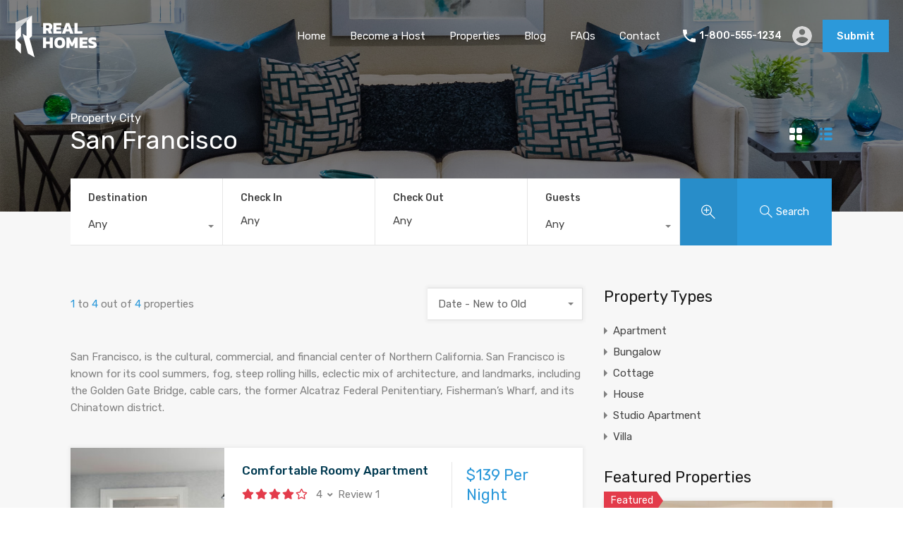

--- FILE ---
content_type: text/html; charset=UTF-8
request_url: https://di.realhomes.io/vacation-rentals/wp-admin/admin-ajax.php?action=inspiry_get_location_options&query=
body_size: -41
content:
[["chicago","Chicago"],["miami","Miami"],["new-york","New York"],["orlando","Orlando"],["san-francisco","San Francisco"],["los-angeles","Los Angeles"]]

--- FILE ---
content_type: application/javascript
request_url: https://di.realhomes.io/vacation-rentals/wp-content/themes/realhomes/common/js/availability-calendar.min.js?ver=4.4.6
body_size: 2044
content:
// This script is modified by 'Fahid' to make it suitable for the RealHomes theme. Don't override it.
"use strict";
(function (factory) {
    if (typeof define === "function" && define.amd) {
        define(["jquery"], factory);
    } else {
        if (typeof exports === "object") {
            factory(require("jquery"));
        } else {
            factory(jQuery);
        }
    }
})(function ($) {
    var plugin_name = "calendar",
        data_key = "plugin_" + plugin_name,
        defaults = {
            modifier: "availability-calendar",
            day_name: ["Su", "Mo", "Tu", "We", "Th", "Fr", "Sa"],
            day_first: 0,
            month_name: ["January", "February", "March", "April", "May", "June", "July", "August", "September", "October", "November", "December"],
            paging: ['<i class="prev"></i>', '<i class="next"></i>'],
            unavailable: [],
            adapter: null,
            month: null,
            year: null,
            num_next_month: 0,
            num_prev_month: 0,
            num_of_week: 6,
            onSelectDate: function (date, month, year) {},
            callback: null,
        };
    var Plugin = function (options) {
        var date = new Date();
        this.options = options;
        this.$element = $(options.element);
        this.options.year = this.$element.data("year") || this.options.year || date.getFullYear();
        this.options.month = this.$element.data("month") || this.options.month || date.getMonth() + 1;
        this.options.month--;
        this.unavailable = [];
        this.init.call(this);
        return this;
    };
    Plugin.prototype = {
        init: function () {
            var _this = this;
            this.day_index = [];
            this.options.day_name = this.options.day_name.slice(this.options.day_first).concat(this.options.day_name.slice(0, this.options.day_first));
            for (var i = 0; i < this.options.day_name.length; i++) {
                this.day_index.push((this.options.day_first + i + 7) % 7);
            }
            this.update();
        },
        update: function () {
            var _this = this,
                months = this.getMonths();
            if (typeof this.options.adapter === "string") {
                $.getJSON(
                    this.options.adapter,
                    {
                        keys: $(months)
                            .map(function (item) {
                                return this.year + "-" + (this.month <= 8 ? "0" : "") + (this.month + 1);
                            })
                            .toArray(),
                    },
                    function (data) {
                        _this.unavailable = _this.options.unavailable.concat(data);
                        _this.draw(months);
                    }
                );
            } else {
                this.unavailable = this.options.unavailable;
                this.draw(months);

                // Run callback function on calendar view change (next/previous months)
                if (typeof this.options.callback === "function") {
                    this.options.callback();
                }
            }
        },
        draw: function (months) {
            this.$element.empty();
            for (var i in months) {
                this.$element.append(this.getCalendar(months[i].month, months[i].year));
            }
        },
        getMonths: function () {
            var date = new Date(),
                result = [];
            for (var i = this.options.month - this.options.num_prev_month; i <= this.options.month + this.options.num_next_month; i++) {
                date.setFullYear(this.options.year);
                date.setDate(1);
                date.setMonth(i);
                result.push({ month: date.getMonth(), year: date.getFullYear() });
            }
            return result;
        },
        prevMonth: function () {
			let currentDate = new Date();
			if(this.options.month > currentDate.getMonth()) {
				this.options.month--;
			}
            this.update();
        },
        nextMonth: function () {
            this.options.month++;
            this.update();
        },
        getCalendar: function (month, year) {
            var _this = this,
                date = new Date();
            date.setFullYear(year);
            date.setDate(1);
            date.setMonth(month);
            var day_first = date.getDay();
            date.setMonth(date.getMonth() + 1);
            date.setDate(0);
            var total_date = date.getDate();
            var date_start = this.day_index.indexOf(day_first);
            var total_week;
            if (!isNaN(this.options.num_of_week)) {
                total_week = 6;
            } else {
                total_week = Math.ceil((date_start + total_date) / 7);
            }
            return $("<div>")
                .addClass(this.options.modifier)
                .append([
                    $("<div>")
                        .addClass("paging")
                        .append(function () {
                            return [
                                $("<span>")
                                    .addClass("prev")
                                    .append(_this.options.paging[0])
                                    .click(function () {
                                        _this.prevMonth();
                                    }),
                                $("<div>").addClass("month-name").append([_this.options.month_name[date.getMonth()], ", ", date.getFullYear()]),
                                $("<span>")
                                    .addClass("next")
                                    .append(_this.options.paging[1])
                                    .click(function () {
                                        _this.nextMonth();
                                    }),
                            ];
                        }),
                    $("<table>").append(function () {
                        return [
                            $("<thead>").append(function () {
                                return $(_this.options.day_name)
                                    .map(function (index, element) {
                                        return $("<td>").append(element);
                                    })
                                    .toArray();
                            }),
                            $("<tbody>").append(function () {
                                var ap = [];
                                var counter = 0; // Added by Fahid to manage 'start-unavailable' class.
                                for (var i = 0; i < total_week; i++) {
                                    ap.push(
                                        $("<tr>").append(function () {
                                            var ap = [];
                                            for (var j = 0; j < 7; j++) {
                                                var d = new Date();
                                                d.setFullYear(year);
                                                d.setDate(1);
                                                d.setMonth(month);
                                                d.setDate(-date_start + (j + 1) + i * 7);
                                                ap.push(
                                                    $("<td>")
                                                        .addClass(function () {
                                                            var cls = [];
                                                            if ( _this.isAvailable( d.getDate(), d.getMonth() + 1, d.getFullYear() ) ) {
                                                                cls.push( "available" );
                                                                counter = 0;
                                                            } else {

                                                                cls.push( "unavailable" );

                                                                if ( counter === 0 ) {
                                                                    cls.push( "start-unavailable" );
                                                                }

                                                                if ( _this.isAvailable( d.getDate() + 1, d.getMonth() + 1, d.getFullYear() ) ) {
                                                                    cls.push( "end-unavailable" );
                                                                }

                                                                counter++;
                                                            }
                                                            if (d.getMonth() == date.getMonth()) {
                                                                cls.push("cur-month");
                                                            } else {
                                                                cls.push("near-month");
                                                            }

															let currentDate = new Date();
															if ( d.getDate() + '' + d.getMonth() ===  currentDate.getDate()+''+currentDate.getMonth() ) {
																cls.push("today");
															}

															if ( d >= currentDate ) {
																cls.push("future-date");
															} else {
																cls.push("past-date");
															}

                                                            return cls.join(" ");
                                                        })
                                                        .data({ date: d.getDate(), month: d.getMonth() + 1, year: d.getFullYear() })
                                                        .append(d.getDate())
                                                        .click(function () {
                                                            var date = $(this).data("date"),
                                                                month = $(this).data("month"),
                                                                year = $(this).data("year");
                                                            _this.options.onSelectDate.call(_this, date, month, year);
                                                        })
                                                );
                                            }
                                            return ap;
                                        })
                                    );
                                }
                                return ap;
                            }),
                        ];
                    }),
                ]);
        },
        isAvailable: function (date, month, year) {
            for (var i in this.unavailable) {
                var book_date = this.unavailable[i].split("-");
                if (book_date.length !== 3) {
                    return false;
                } else {
                    if ((book_date[0] == "*" || book_date[0] - year === 0) && (book_date[1] == "*" || book_date[1] - month === 0) && (book_date[2] == "*" || book_date[2] - date === 0)) {
                        return false;
                    }
                }
            }
            return true;
        },
    };
    $.fn[plugin_name] = function (options) {
        return this.each(function () {
            var data = $(this).data(data_key);
            if (!data) {
                $(this).data(data_key, new Plugin($.extend({ element: this }, defaults, options)));
            }
            if (typeof options === "string") {
                $(this).data(data_key)[options].call(this);
            }
        });
    };
});
